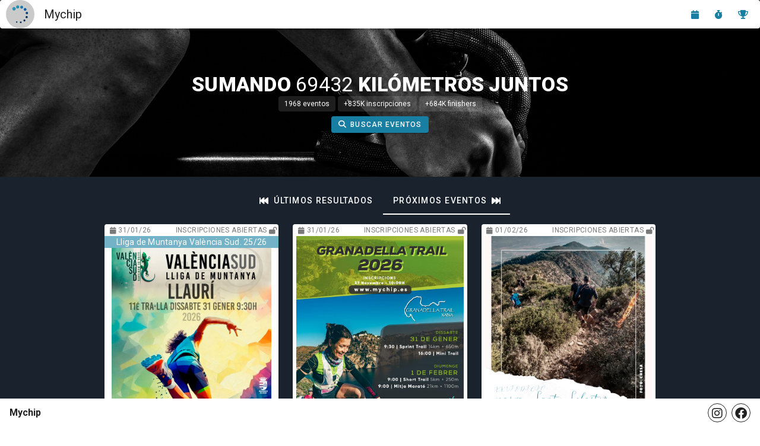

--- FILE ---
content_type: text/html; charset=utf-8
request_url: https://www.google.com/recaptcha/api2/aframe
body_size: 267
content:
<!DOCTYPE HTML><html><head><meta http-equiv="content-type" content="text/html; charset=UTF-8"></head><body><script nonce="I_wp4itbv2q-3XFgX8Wqrw">/** Anti-fraud and anti-abuse applications only. See google.com/recaptcha */ try{var clients={'sodar':'https://pagead2.googlesyndication.com/pagead/sodar?'};window.addEventListener("message",function(a){try{if(a.source===window.parent){var b=JSON.parse(a.data);var c=clients[b['id']];if(c){var d=document.createElement('img');d.src=c+b['params']+'&rc='+(localStorage.getItem("rc::a")?sessionStorage.getItem("rc::b"):"");window.document.body.appendChild(d);sessionStorage.setItem("rc::e",parseInt(sessionStorage.getItem("rc::e")||0)+1);localStorage.setItem("rc::h",'1769519793233');}}}catch(b){}});window.parent.postMessage("_grecaptcha_ready", "*");}catch(b){}</script></body></html>

--- FILE ---
content_type: text/javascript
request_url: https://www.mychip.es/js/webfontloader.86d0dda3.js
body_size: 4597
content:
(self["webpackChunkmychip_frontend"]=self["webpackChunkmychip_frontend"]||[]).push([[461],{5933:function(t,n,i){var e;(function(){function o(t,n,i){return t.call.apply(t.bind,arguments)}function a(t,n,i){if(!t)throw Error();if(2<arguments.length){var e=Array.prototype.slice.call(arguments,2);return function(){var i=Array.prototype.slice.call(arguments);return Array.prototype.unshift.apply(i,e),t.apply(n,i)}}return function(){return t.apply(n,arguments)}}function s(t,n,i){return s=Function.prototype.bind&&-1!=Function.prototype.bind.toString().indexOf("native code")?o:a,s.apply(null,arguments)}var r=Date.now||function(){return+new Date};function c(t,n){this.a=t,this.o=n||t,this.c=this.o.document}var f=!!window.FontFace;function h(t,n,i,e){if(n=t.c.createElement(n),i)for(var o in i)i.hasOwnProperty(o)&&("style"==o?n.style.cssText=i[o]:n.setAttribute(o,i[o]));return e&&n.appendChild(t.c.createTextNode(e)),n}function l(t,n,i){t=t.c.getElementsByTagName(n)[0],t||(t=document.documentElement),t.insertBefore(i,t.lastChild)}function u(t){t.parentNode&&t.parentNode.removeChild(t)}function p(t,n,i){n=n||[],i=i||[];for(var e=t.className.split(/\s+/),o=0;o<n.length;o+=1){for(var a=!1,s=0;s<e.length;s+=1)if(n[o]===e[s]){a=!0;break}a||e.push(n[o])}for(n=[],o=0;o<e.length;o+=1){for(a=!1,s=0;s<i.length;s+=1)if(e[o]===i[s]){a=!0;break}a||n.push(e[o])}t.className=n.join(" ").replace(/\s+/g," ").replace(/^\s+|\s+$/,"")}function g(t,n){for(var i=t.className.split(/\s+/),e=0,o=i.length;e<o;e++)if(i[e]==n)return!0;return!1}function d(t){return t.o.location.hostname||t.a.location.hostname}function v(t,n,i){function e(){r&&o&&a&&(r(s),r=null)}n=h(t,"link",{rel:"stylesheet",href:n,media:"all"});var o=!1,a=!0,s=null,r=i||null;f?(n.onload=function(){o=!0,e()},n.onerror=function(){o=!0,s=Error("Stylesheet failed to load"),e()}):setTimeout((function(){o=!0,e()}),0),l(t,"head",n)}function m(t,n,i,e){var o=t.c.getElementsByTagName("head")[0];if(o){var a=h(t,"script",{src:n}),s=!1;return a.onload=a.onreadystatechange=function(){s||this.readyState&&"loaded"!=this.readyState&&"complete"!=this.readyState||(s=!0,i&&i(null),a.onload=a.onreadystatechange=null,"HEAD"==a.parentNode.tagName&&o.removeChild(a))},o.appendChild(a),setTimeout((function(){s||(s=!0,i&&i(Error("Script load timeout")))}),e||5e3),a}return null}function w(){this.a=0,this.c=null}function y(t){return t.a++,function(){t.a--,x(t)}}function b(t,n){t.c=n,x(t)}function x(t){0==t.a&&t.c&&(t.c(),t.c=null)}function j(t){this.a=t||"-"}function _(t,n){this.c=t,this.f=4,this.a="n";var i=(n||"n4").match(/^([nio])([1-9])$/i);i&&(this.a=i[1],this.f=parseInt(i[2],10))}function k(t){return C(t)+" "+t.f+"00 300px "+T(t.c)}function T(t){var n=[];t=t.split(/,\s*/);for(var i=0;i<t.length;i++){var e=t[i].replace(/['"]/g,"");-1!=e.indexOf(" ")||/^\d/.test(e)?n.push("'"+e+"'"):n.push(e)}return n.join(",")}function S(t){return t.a+t.f}function C(t){var n="normal";return"o"===t.a?n="oblique":"i"===t.a&&(n="italic"),n}function A(t){var n=4,i="n",e=null;return t&&((e=t.match(/(normal|oblique|italic)/i))&&e[1]&&(i=e[1].substr(0,1).toLowerCase()),(e=t.match(/([1-9]00|normal|bold)/i))&&e[1]&&(/bold/i.test(e[1])?n=7:/[1-9]00/.test(e[1])&&(n=parseInt(e[1].substr(0,1),10)))),i+n}function N(t,n){this.c=t,this.f=t.o.document.documentElement,this.h=n,this.a=new j("-"),this.j=!1!==n.events,this.g=!1!==n.classes}function E(t){t.g&&p(t.f,[t.a.c("wf","loading")]),O(t,"loading")}function I(t){if(t.g){var n=g(t.f,t.a.c("wf","active")),i=[],e=[t.a.c("wf","loading")];n||i.push(t.a.c("wf","inactive")),p(t.f,i,e)}O(t,"inactive")}function O(t,n,i){t.j&&t.h[n]&&(i?t.h[n](i.c,S(i)):t.h[n]())}function P(){this.c={}}function W(t,n,i){var e,o=[];for(e in n)if(n.hasOwnProperty(e)){var a=t.c[e];a&&o.push(a(n[e],i))}return o}function B(t,n){this.c=t,this.f=n,this.a=h(this.c,"span",{"aria-hidden":"true"},this.f)}function F(t){l(t.c,"body",t.a)}function L(t){return"display:block;position:absolute;top:-9999px;left:-9999px;font-size:300px;width:auto;height:auto;line-height:normal;margin:0;padding:0;font-variant:normal;white-space:nowrap;font-family:"+T(t.c)+";font-style:"+C(t)+";font-weight:"+t.f+"00;"}function D(t,n,i,e,o,a){this.g=t,this.j=n,this.a=e,this.c=i,this.f=o||3e3,this.h=a||void 0}function $(t,n,i,e,o,a,s){this.v=t,this.B=n,this.c=i,this.a=e,this.s=s||"BESbswy",this.f={},this.w=o||3e3,this.u=a||null,this.m=this.j=this.h=this.g=null,this.g=new B(this.c,this.s),this.h=new B(this.c,this.s),this.j=new B(this.c,this.s),this.m=new B(this.c,this.s),t=new _(this.a.c+",serif",S(this.a)),t=L(t),this.g.a.style.cssText=t,t=new _(this.a.c+",sans-serif",S(this.a)),t=L(t),this.h.a.style.cssText=t,t=new _("serif",S(this.a)),t=L(t),this.j.a.style.cssText=t,t=new _("sans-serif",S(this.a)),t=L(t),this.m.a.style.cssText=t,F(this.g),F(this.h),F(this.j),F(this.m)}j.prototype.c=function(t){for(var n=[],i=0;i<arguments.length;i++)n.push(arguments[i].replace(/[\W_]+/g,"").toLowerCase());return n.join(this.a)},D.prototype.start=function(){var t=this.c.o.document,n=this,i=r(),e=new Promise((function(e,o){function a(){r()-i>=n.f?o():t.fonts.load(k(n.a),n.h).then((function(t){1<=t.length?e():setTimeout(a,25)}),(function(){o()}))}a()})),o=null,a=new Promise((function(t,i){o=setTimeout(i,n.f)}));Promise.race([a,e]).then((function(){o&&(clearTimeout(o),o=null),n.g(n.a)}),(function(){n.j(n.a)}))};var q={D:"serif",C:"sans-serif"},H=null;function M(){if(null===H){var t=/AppleWebKit\/([0-9]+)(?:\.([0-9]+))/.exec(window.navigator.userAgent);H=!!t&&(536>parseInt(t[1],10)||536===parseInt(t[1],10)&&11>=parseInt(t[2],10))}return H}function z(t,n,i){for(var e in q)if(q.hasOwnProperty(e)&&n===t.f[q[e]]&&i===t.f[q[e]])return!0;return!1}function G(t){var n,i=t.g.a.offsetWidth,e=t.h.a.offsetWidth;(n=i===t.f.serif&&e===t.f["sans-serif"])||(n=M()&&z(t,i,e)),n?r()-t.A>=t.w?M()&&z(t,i,e)&&(null===t.u||t.u.hasOwnProperty(t.a.c))?R(t,t.v):R(t,t.B):K(t):R(t,t.v)}function K(t){setTimeout(s((function(){G(this)}),t),50)}function R(t,n){setTimeout(s((function(){u(this.g.a),u(this.h.a),u(this.j.a),u(this.m.a),n(this.a)}),t),0)}function U(t,n,i){this.c=t,this.a=n,this.f=0,this.m=this.j=!1,this.s=i}$.prototype.start=function(){this.f.serif=this.j.a.offsetWidth,this.f["sans-serif"]=this.m.a.offsetWidth,this.A=r(),G(this)};var V=null;function X(t){0==--t.f&&t.j&&(t.m?(t=t.a,t.g&&p(t.f,[t.a.c("wf","active")],[t.a.c("wf","loading"),t.a.c("wf","inactive")]),O(t,"active")):I(t.a))}function J(t){this.j=t,this.a=new P,this.h=0,this.f=this.g=!0}function Q(t,n,i,e,o){var a=0==--t.h;(t.f||t.g)&&setTimeout((function(){var t=o||null,r=e||{};if(0===i.length&&a)I(n.a);else{n.f+=i.length,a&&(n.j=a);var c,f=[];for(c=0;c<i.length;c++){var h=i[c],l=r[h.c],u=n.a,g=h;if(u.g&&p(u.f,[u.a.c("wf",g.c,S(g).toString(),"loading")]),O(u,"fontloading",g),u=null,null===V)if(window.FontFace){g=/Gecko.*Firefox\/(\d+)/.exec(window.navigator.userAgent);var d=/OS X.*Version\/10\..*Safari/.exec(window.navigator.userAgent)&&/Apple/.exec(window.navigator.vendor);V=g?42<parseInt(g[1],10):!d}else V=!1;u=V?new D(s(n.g,n),s(n.h,n),n.c,h,n.s,l):new $(s(n.g,n),s(n.h,n),n.c,h,n.s,t,l),f.push(u)}for(c=0;c<f.length;c++)f[c].start()}}),0)}function Y(t,n,i){var e=[],o=i.timeout;E(n);e=W(t.a,i,t.c);var a=new U(t.c,n,o);for(t.h=e.length,n=0,i=e.length;n<i;n++)e[n].load((function(n,i,e){Q(t,a,n,i,e)}))}function Z(t,n){this.c=t,this.a=n}function tt(t,n){this.c=t,this.a=n}function nt(t,n){this.c=t||it,this.a=[],this.f=[],this.g=n||""}U.prototype.g=function(t){var n=this.a;n.g&&p(n.f,[n.a.c("wf",t.c,S(t).toString(),"active")],[n.a.c("wf",t.c,S(t).toString(),"loading"),n.a.c("wf",t.c,S(t).toString(),"inactive")]),O(n,"fontactive",t),this.m=!0,X(this)},U.prototype.h=function(t){var n=this.a;if(n.g){var i=g(n.f,n.a.c("wf",t.c,S(t).toString(),"active")),e=[],o=[n.a.c("wf",t.c,S(t).toString(),"loading")];i||e.push(n.a.c("wf",t.c,S(t).toString(),"inactive")),p(n.f,e,o)}O(n,"fontinactive",t),X(this)},J.prototype.load=function(t){this.c=new c(this.j,t.context||this.j),this.g=!1!==t.events,this.f=!1!==t.classes,Y(this,new N(this.c,t),t)},Z.prototype.load=function(t){function n(){if(a["__mti_fntLst"+e]){var i,o=a["__mti_fntLst"+e](),s=[];if(o)for(var r=0;r<o.length;r++){var c=o[r].fontfamily;void 0!=o[r].fontStyle&&void 0!=o[r].fontWeight?(i=o[r].fontStyle+o[r].fontWeight,s.push(new _(c,i))):s.push(new _(c))}t(s)}else setTimeout((function(){n()}),50)}var i=this,e=i.a.projectId,o=i.a.version;if(e){var a=i.c.o;m(this.c,(i.a.api||"https://fast.fonts.net/jsapi")+"/"+e+".js"+(o?"?v="+o:""),(function(o){o?t([]):(a["__MonotypeConfiguration__"+e]=function(){return i.a},n())})).id="__MonotypeAPIScript__"+e}else t([])},tt.prototype.load=function(t){var n,i,e=this.a.urls||[],o=this.a.families||[],a=this.a.testStrings||{},s=new w;for(n=0,i=e.length;n<i;n++)v(this.c,e[n],y(s));var r=[];for(n=0,i=o.length;n<i;n++)if(e=o[n].split(":"),e[1])for(var c=e[1].split(","),f=0;f<c.length;f+=1)r.push(new _(e[0],c[f]));else r.push(new _(e[0]));b(s,(function(){t(r,a)}))};var it="https://fonts.googleapis.com/css";function et(t,n){for(var i=n.length,e=0;e<i;e++){var o=n[e].split(":");3==o.length&&t.f.push(o.pop());var a="";2==o.length&&""!=o[1]&&(a=":"),t.a.push(o.join(a))}}function ot(t){if(0==t.a.length)throw Error("No fonts to load!");if(-1!=t.c.indexOf("kit="))return t.c;for(var n=t.a.length,i=[],e=0;e<n;e++)i.push(t.a[e].replace(/ /g,"+"));return n=t.c+"?family="+i.join("%7C"),0<t.f.length&&(n+="&subset="+t.f.join(",")),0<t.g.length&&(n+="&text="+encodeURIComponent(t.g)),n}function at(t){this.f=t,this.a=[],this.c={}}var st={latin:"BESbswy","latin-ext":"çöüğş",cyrillic:"йяЖ",greek:"αβΣ",khmer:"កខគ",Hanuman:"កខគ"},rt={thin:"1",extralight:"2","extra-light":"2",ultralight:"2","ultra-light":"2",light:"3",regular:"4",book:"4",medium:"5","semi-bold":"6",semibold:"6","demi-bold":"6",demibold:"6",bold:"7","extra-bold":"8",extrabold:"8","ultra-bold":"8",ultrabold:"8",black:"9",heavy:"9",l:"3",r:"4",b:"7"},ct={i:"i",italic:"i",n:"n",normal:"n"},ft=/^(thin|(?:(?:extra|ultra)-?)?light|regular|book|medium|(?:(?:semi|demi|extra|ultra)-?)?bold|black|heavy|l|r|b|[1-9]00)?(n|i|normal|italic)?$/;function ht(t){for(var n=t.f.length,i=0;i<n;i++){var e=t.f[i].split(":"),o=e[0].replace(/\+/g," "),a=["n4"];if(2<=e.length){var s,r=e[1];if(s=[],r){r=r.split(",");for(var c=r.length,f=0;f<c;f++){var h;if(h=r[f],h.match(/^[\w-]+$/)){var l=ft.exec(h.toLowerCase());if(null==l)h="";else{if(h=l[2],h=null==h||""==h?"n":ct[h],l=l[1],null==l||""==l)l="4";else{var u=rt[l];l=u||(isNaN(l)?"4":l.substr(0,1))}h=[h,l].join("")}}else h="";h&&s.push(h)}}0<s.length&&(a=s),3==e.length&&(e=e[2],s=[],e=e?e.split(","):s,0<e.length&&(e=st[e[0]])&&(t.c[o]=e))}for(t.c[o]||(e=st[o])&&(t.c[o]=e),e=0;e<a.length;e+=1)t.a.push(new _(o,a[e]))}}function lt(t,n){this.c=t,this.a=n}var ut={Arimo:!0,Cousine:!0,Tinos:!0};function pt(t,n){this.c=t,this.a=n}function gt(t,n){this.c=t,this.f=n,this.a=[]}lt.prototype.load=function(t){var n=new w,i=this.c,e=new nt(this.a.api,this.a.text),o=this.a.families;et(e,o);var a=new at(o);ht(a),v(i,ot(e),y(n)),b(n,(function(){t(a.a,a.c,ut)}))},pt.prototype.load=function(t){var n=this.a.id,i=this.c.o;n?m(this.c,(this.a.api||"https://use.typekit.net")+"/"+n+".js",(function(n){if(n)t([]);else if(i.Typekit&&i.Typekit.config&&i.Typekit.config.fn){n=i.Typekit.config.fn;for(var e=[],o=0;o<n.length;o+=2)for(var a=n[o],s=n[o+1],r=0;r<s.length;r++)e.push(new _(a,s[r]));try{i.Typekit.load({events:!1,classes:!1,async:!0})}catch(c){}t(e)}}),2e3):t([])},gt.prototype.load=function(t){var n=this.f.id,i=this.c.o,e=this;n?(i.__webfontfontdeckmodule__||(i.__webfontfontdeckmodule__={}),i.__webfontfontdeckmodule__[n]=function(n,i){for(var o=0,a=i.fonts.length;o<a;++o){var s=i.fonts[o];e.a.push(new _(s.name,A("font-weight:"+s.weight+";font-style:"+s.style)))}t(e.a)},m(this.c,(this.f.api||"https://f.fontdeck.com/s/css/js/")+d(this.c)+"/"+n+".js",(function(n){n&&t([])}))):t([])};var dt=new J(window);dt.a.c.custom=function(t,n){return new tt(n,t)},dt.a.c.fontdeck=function(t,n){return new gt(n,t)},dt.a.c.monotype=function(t,n){return new Z(n,t)},dt.a.c.typekit=function(t,n){return new pt(n,t)},dt.a.c.google=function(t,n){return new lt(n,t)};var vt={load:s(dt.load,dt)};e=function(){return vt}.call(n,i,n,t),void 0===e||(t.exports=e)})()}}]);
//# sourceMappingURL=webfontloader.86d0dda3.js.map